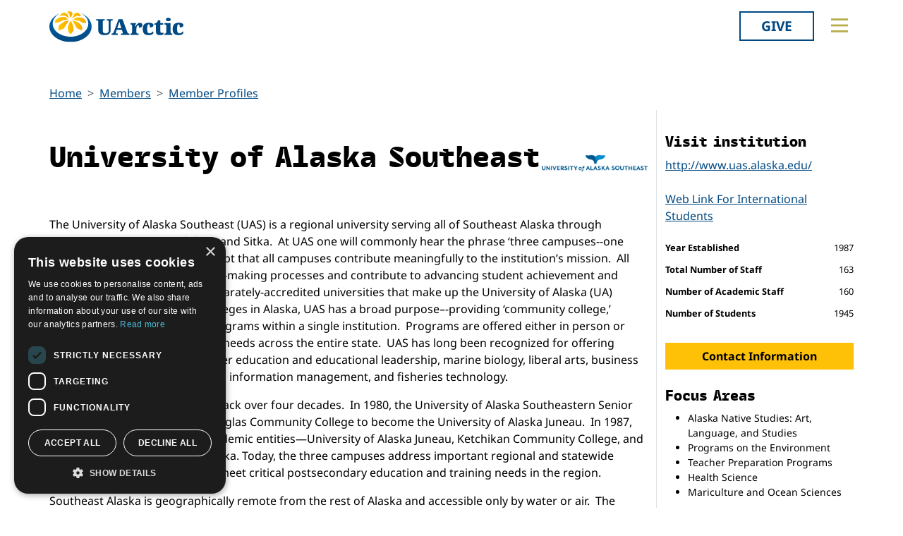

--- FILE ---
content_type: text/html; charset=utf-8
request_url: https://new.uarctic.org/members/member-profiles/39722/university-of-alaska-southeast
body_size: 15095
content:
<!doctype html>

<html lang="en-US">
<head id="head">
    <meta charset="utf-8">
    <meta name="viewport" content="width=device-width, initial-scale=1">

        <title>University of Alaska Southeast</title>
<meta name="description" content="The University of Alaska Southeast (UAS) is a regional university serving all of Southeast Alaska through campuses in Juneau, Ketchikan, and Sitka.&amp;nbsp; At UAS one will commonly hear the phrase ‘three campuses--one university,’ reinforcing the concept that all campuses contribute meaningfully to the institution’s mission.&amp;nbsp; All share in the university’s decision-making processes and contribute to advancing student achievement and success.&amp;nbsp; UAS is one of three separately-accredited universities that make up the University of Alaska (UA) system.&amp;nbsp; With no community colleges in Alaska, UAS has a broad purpose–-providing ‘community college,’ baccalaureate, and graduate programs within a single institution.&amp;nbsp; Programs are offered either in person or online, in order to meet student needs across the entire state.&amp;nbsp; UAS has long been recognized for offering programs of distinction in teacher education and educational leadership, marine biology, liberal arts, business and public administration, health information management, and fisheries technology.
UAS’ institutional history dates back over four decades.&amp;nbsp; In 1980, the University of Alaska Southeastern Senior College merged with Juneau Douglas Community College to become the University of Alaska Juneau.&amp;nbsp; In 1987, UAS was formed from three academic entities—University of Alaska Juneau, Ketchikan Community College, and Islands Community College in Sitka. Today, the three campuses address important regional and statewide needs, leverage resources, and meet critical postsecondary education and training needs in the region.
Southeast Alaska is geographically remote from the rest of Alaska and accessible only by water or air.&amp;nbsp; The region includes the Inside Passage—an array of islands, channels, and fjords abutting coastal mountains, icefields, and glaciers. The Alaska Marine Highway, which connects Southeast communities by ferry, is a vital part of regional transportation and Alaska Airlines provides service to larger communities. Juneau serves as Alaska’s city capital and the region’s economy is dependent upon government, tourism, fisheries, and mining.&amp;nbsp;"/>
<meta property="og:title" content="University of Alaska Southeast"/>
<meta property="og:description" content="The University of Alaska Southeast (UAS) is a regional university serving all of Southeast Alaska through campuses in Juneau, Ketchikan, and Sitka.&amp;nbsp; At UAS one will commonly hear the phrase ‘three campuses--one university,’ reinforcing the concept that all campuses contribute meaningfully to the institution’s mission.&amp;nbsp; All share in the university’s decision-making processes and contribute to advancing student achievement and success.&amp;nbsp; UAS is one of three separately-accredited universities that make up the University of Alaska (UA) system.&amp;nbsp; With no community colleges in Alaska, UAS has a broad purpose–-providing ‘community college,’ baccalaureate, and graduate programs within a single institution.&amp;nbsp; Programs are offered either in person or online, in order to meet student needs across the entire state.&amp;nbsp; UAS has long been recognized for offering programs of distinction in teacher education and educational leadership, marine biology, liberal arts, business and public administration, health information management, and fisheries technology.
UAS’ institutional history dates back over four decades.&amp;nbsp; In 1980, the University of Alaska Southeastern Senior College merged with Juneau Douglas Community College to become the University of Alaska Juneau.&amp;nbsp; In 1987, UAS was formed from three academic entities—University of Alaska Juneau, Ketchikan Community College, and Islands Community College in Sitka. Today, the three campuses address important regional and statewide needs, leverage resources, and meet critical postsecondary education and training needs in the region.
Southeast Alaska is geographically remote from the rest of Alaska and accessible only by water or air.&amp;nbsp; The region includes the Inside Passage—an array of islands, channels, and fjords abutting coastal mountains, icefields, and glaciers. The Alaska Marine Highway, which connects Southeast communities by ferry, is a vital part of regional transportation and Alaska Airlines provides service to larger communities. Juneau serves as Alaska’s city capital and the region’s economy is dependent upon government, tourism, fisheries, and mining.&amp;nbsp;"/>
<meta property="og:image" content="https://new.uarctic.org/media/eaujlt4r/uas-logo.png"/>
<meta property="og:url" content="https://new.uarctic.org/members/member-profiles/39722/university-of-alaska-southeast"/>
<link rel="canonical" href="https://new.uarctic.org/members/member-profiles/39722/university-of-alaska-southeast"/>

    
    <link rel="stylesheet" href="/dist/main-cDK_GUnB.css"></link><link rel="stylesheet" href="/dist/tom-select-Cetaf9VI.css"></link><link rel="stylesheet" href="/dist/blockgrid-DaHrXwTz.css?v=FkLVhvcIqPBSkkZpXKP9RRALbu2BXuqTmTEsbXoiTcY">
    
    <meta name="alexaVerifyID" content="5tbyH1v_7hsjmp9_k1N2EWIjsGU">
    
    
        <script type="text/javascript" charset="UTF-8" src="//cdn.cookie-script.com/s/19816c548f6ac1ebd42bef1f67941c9b.js"></script>
<script defer data-domain="uarctic.org" src="https://plausible.io/js/script.outbound-links.js"></script>
    
    <link rel="preconnect" href="https://fonts.bunny.net">
    <link rel="stylesheet" href="https://fonts.bunny.net/css?family=noto-sans:400,400i,700,700i">
    <script crossorigin="anonymous" src="https://kit.fontawesome.com/ea9493dcc3.js"></script>
</head>
<body>
    
        
    
    <noscript>
        <div id="noscript" class="bg-danger">
            <div class="display-1">Javascript disabled</div>
            <p>You must have JavaScript enabled to utilize the full functionality of this website.</p>
        </div>
    </noscript>
    <header id="topbar" class="top-header sticky-top">
        <div class="top-header-part">
            <div class="top-nav">
                <div class="top-nav-logo">
                    <a href="/"><img class="logo-color" src="/img/logo_color.svg?v=2024" alt="UArctic"></a>
                </div>
                <div class="top-nav__right d-flex">
                        <div class="pr-sm-3 pl-2 pr-0">
                            <a href="https://giving.uarctic.org/" class="btn btn-donate">Give</a>
                        </div>
                    <div class="menu-btn">

                        <button type="button" id="menu-main-btn" class="btn toggle-menu" aria-expanded="false" aria-controls="top-menu" aria-label="Toggle main menu">
                            <svg class="toggle-menu-svg" viewBox="0 0 100 100" aria-labelledby="menu-main-btn">
                                <path class="line line1" d="M 20,29.000046 H 80.000231 C 80.000231,29.000046 94.498839,28.817352 94.532987,66.711331 94.543142,77.980673 90.966081,81.670246 85.259173,81.668997 79.552261,81.667751 75.000211,74.999942 75.000211,74.999942 L 25.000021,25.000058" />
                                <path class="line line2" d="M 20,50 H 80" />
                                <path class="line line3" d="M 20,70.999954 H 80.000231 C 80.000231,70.999954 94.498839,71.182648 94.532987,33.288669 94.543142,22.019327 90.966081,18.329754 85.259173,18.331003 79.552261,18.332249 75.000211,25.000058 75.000211,25.000058 L 25.000021,74.999942" />
                            </svg>
                        </button>
                    </div>
                </div>
            </div>
        </div>
        

<div id="top-menu" class="top-menu" role="menu" aria-expanded="false" style="display: none; max-width: 100%;">
    <div class="main-menu menu">
            <form role="search" method="get" action="/search/" class="menu__search">
                <div class="input-group">
                    <input type="search" name="q" class="form-control" placeholder="Keywords..." />
                    <button type="submit" class="btn btn-primary">Search</button>
                </div>
            </form>
        <nav class="" id="main-menu" aria-label="Main menu">
            <ul class="menu__ul lvl1">
        <li class="menu__li lvl1   first">
                <div>
                    <button data-fw-action="submenu" aria-controls="menu_52868" aria-expanded="false" class="  menu__expnd lvl1">
                        <svg class="icon icon-arrowdown_color"><use xlink:href="/lib/main-v2021-defs.svg#icon-arrowdown_color"></use></svg><span class="sr-only">Collapse</span>
                        <svg class="icon icon-arrowright_color"><use xlink:href="/lib/main-v2021-defs.svg#icon-arrowright_color"></use></svg><span class="sr-only">Expand</span>
                    </button>
        <a class="menu__a lvl1 " href="/about-us/" >About Us</a>
                </div>
                <div class="menu__sub  lvl2" id="menu_52868" role="menu" aria-expanded="false">
                    <ul class="menu__ul lvl2">
        <li class="menu__li lvl2   first">
        <a class="menu__a lvl2  no-children" href="/about-us/organization/" >Organization</a>
        </li>
        <li class="menu__li lvl2   ">
        <a class="menu__a lvl2  no-children" href="/about-us/partnerships/" >Partnerships</a>
        </li>
        <li class="menu__li lvl2   ">
        <a class="menu__a lvl2  no-children" href="/about-us/supporters/" >Supporters</a>
        </li>
        <li class="menu__li lvl2   ">
        <a class="menu__a lvl2  no-children" href="/about-us/shared-voices-magazine/" >Shared Voices Magazine</a>
        </li>
        <li class="menu__li lvl2   ">
        <a class="menu__a lvl2  no-children" href="/about-us/calendar/" >Calendar</a>
        </li>
        <li class="menu__li lvl2   ">
        <a class="menu__a lvl2  no-children" href="/about-us/history/" >History</a>
        </li>
        <li class="menu__li lvl2   ">
        <a class="menu__a lvl2  no-children" href="/about-us/meetings/" >Meetings</a>
        </li>
        <li class="menu__li lvl2  last ">
        <a class="menu__a lvl2  no-children" href="/about-us/video-messages/" >Video Messages</a>
        </li>
                    </ul>
                </div>
        </li>
        <li class="menu__li lvl1 active  ">
                <div>
                    <button data-fw-action="submenu" aria-controls="menu_52869" aria-expanded="true" class="active expanded menu__expnd lvl1">
                        <svg class="icon icon-arrowdown_color"><use xlink:href="/lib/main-v2021-defs.svg#icon-arrowdown_color"></use></svg><span class="sr-only">Collapse</span>
                        <svg class="icon icon-arrowright_color"><use xlink:href="/lib/main-v2021-defs.svg#icon-arrowright_color"></use></svg><span class="sr-only">Expand</span>
                    </button>
        <a class="menu__a lvl1 active" href="/members/" >Members</a>
                </div>
                <div class="menu__sub expanded lvl2" id="menu_52869" role="menu" aria-expanded="true">
                    <ul class="menu__ul lvl2">
        <li class="menu__li lvl2 active  first">
        <a class="menu__a lvl2 active no-children" href="/members/member-profiles/" >Member Profiles</a>
        </li>
        <li class="menu__li lvl2   ">
        <a class="menu__a lvl2  no-children" href="/members/join/" >Join</a>
        </li>
        <li class="menu__li lvl2   ">
        <a class="menu__a lvl2  no-children" href="/members/participate/" >Participate</a>
        </li>
        <li class="menu__li lvl2   ">
        <a class="menu__a lvl2  no-children" href="/members/promote/" >Promote</a>
        </li>
        <li class="menu__li lvl2   ">
        <a class="menu__a lvl2  no-children" href="/members/update/" >Update</a>
        </li>
        <li class="menu__li lvl2  last ">
        <a class="menu__a lvl2  no-children" href="/members/member-guide/" >Member Guide</a>
        </li>
                    </ul>
                </div>
        </li>
        <li class="menu__li lvl1   ">
                <div>
                    <button data-fw-action="submenu" aria-controls="menu_52870" aria-expanded="false" class="  menu__expnd lvl1">
                        <svg class="icon icon-arrowdown_color"><use xlink:href="/lib/main-v2021-defs.svg#icon-arrowdown_color"></use></svg><span class="sr-only">Collapse</span>
                        <svg class="icon icon-arrowright_color"><use xlink:href="/lib/main-v2021-defs.svg#icon-arrowright_color"></use></svg><span class="sr-only">Expand</span>
                    </button>
        <a class="menu__a lvl1 " href="/activities/" >Activities</a>
                </div>
                <div class="menu__sub  lvl2" id="menu_52870" role="menu" aria-expanded="false">
                    <ul class="menu__ul lvl2">
        <li class="menu__li lvl2   first">
        <a class="menu__a lvl2  no-children" href="/activities/thematic-networks-and-institutes/" >Thematic Networks and Institutes</a>
        </li>
        <li class="menu__li lvl2   ">
        <a class="menu__a lvl2  no-children" href="/activities/north2north/" >north2north</a>
        </li>
        <li class="menu__li lvl2   ">
        <a class="menu__a lvl2  no-children" href="/activities/chairs/" >Chairs</a>
        </li>
        <li class="menu__li lvl2   ">
        <a class="menu__a lvl2  no-children" href="/activities/government-funded-projects/" >Government Funded Projects</a>
        </li>
        <li class="menu__li lvl2   ">
        <a class="menu__a lvl2  no-children" href="/activities/research/" >Research</a>
        </li>
        <li class="menu__li lvl2   ">
        <a class="menu__a lvl2  no-children" href="/activities/seminars/" >Seminars</a>
        </li>
        <li class="menu__li lvl2   ">
        <a class="menu__a lvl2  no-children" href="/activities/tipping-point-actions/" >Tipping Point Actions</a>
        </li>
        <li class="menu__li lvl2  last ">
        <a class="menu__a lvl2  no-children" href="/activities/awards-grants/" >Awards & Grants</a>
        </li>
                    </ul>
                </div>
        </li>
        <li class="menu__li lvl1  last ">
                <div>
                    <button data-fw-action="submenu" aria-controls="menu_52871" aria-expanded="false" class="  menu__expnd lvl1">
                        <svg class="icon icon-arrowdown_color"><use xlink:href="/lib/main-v2021-defs.svg#icon-arrowdown_color"></use></svg><span class="sr-only">Collapse</span>
                        <svg class="icon icon-arrowright_color"><use xlink:href="/lib/main-v2021-defs.svg#icon-arrowright_color"></use></svg><span class="sr-only">Expand</span>
                    </button>
        <a class="menu__a lvl1 " href="/resources/" >Resources</a>
                </div>
                <div class="menu__sub  lvl2" id="menu_52871" role="menu" aria-expanded="false">
                    <ul class="menu__ul lvl2">
        <li class="menu__li lvl2   first">
        <a class="menu__a lvl2  no-children" href="/resources/publications/" >Publications</a>
        </li>
        <li class="menu__li lvl2   ">
        <a class="menu__a lvl2  no-children" href="/resources/funding-calls/" >Funding Calls</a>
        </li>
        <li class="menu__li lvl2   ">
        <a class="menu__a lvl2  no-children" href="/resources/education-opportunities/" >Education Opportunities</a>
        </li>
        <li class="menu__li lvl2   ">
        <a class="menu__a lvl2  no-children" href="/resources/study-catalogue/" >Study Catalogue</a>
        </li>
        <li class="menu__li lvl2   ">
        <a class="menu__a lvl2  no-children" href="/resources/research-infrastructure-catalogue/" >Research Infrastructure Catalogue</a>
        </li>
        <li class="menu__li lvl2   ">
        <a class="menu__a lvl2  no-children" href="/resources/indigenous-learning-resources/" >Indigenous Learning Resources</a>
        </li>
        <li class="menu__li lvl2   ">
        <a class="menu__a lvl2  no-children" href="/resources/arctic-learning-resources/" >Arctic Learning Resources</a>
        </li>
        <li class="menu__li lvl2  last ">
        <a class="menu__a lvl2  no-children" href="/resources/circumpolar-studies-course-materials/" >Circumpolar Studies Course Materials</a>
        </li>
                    </ul>
                </div>
        </li>
            </ul>
        </nav>
    </div>
    <div class="t-bg--yellow extra-menu">
            <nav class="menu" id="extra-menu" aria-label="Secondary menu">
                <ul class="menu__ul lvl1">
                        <li class="menu__li">
        <a class="menu__a lvl1 no-children" href="/news/" >News</a>
                        </li>
                        <li class="menu__li">
        <a class="menu__a lvl1 no-children" href="https://giving.uarctic.org/" >Give</a>
                        </li>
                        <li class="menu__li"></li>
                        <li class="menu__li"></li>
            </ul>
        </nav>
    </div>
</div>

    </header>
    <main id="body" class="mainbody">
        


<div class="container p-sm-0 cb__row--mt-2 member-profile">
    <div class="row cb__row cb__row--bg-none">
        <div class="col-12">
                <nav aria-label="breadcrumb">
        <ol class="breadcrumb">
                <li class="breadcrumb-item"><a class="breadcrumb-link" href="/">Home</a></li>
                <li class="breadcrumb-item"><a class="breadcrumb-link" href="/members/">Members</a></li>
                <li class="breadcrumb-item"><a class="breadcrumb-link" href="/members/member-profiles/">Member Profiles</a></li>
        </ol>
    </nav>


        </div>
        <div class="col-xl-9 member-profile__col">
            <div class="d-flex">
                <h1 class="flex-fill align-self-center">University of Alaska Southeast</h1>
                    <div class="" style="max-width: 150px; align-self:flex-start;">
                        <img src="/media/eaujlt4r/uas-logo.png?rmode=pad&amp;width=400&amp;height=400&amp;format=webp&amp;bgcolor=fff&amp;v=1d98ef1df532150" class="g-col-1 img-fluid" alt="University of Alaska Southeast Logo" />
                    </div>
            </div>
            <div class="mb-3">
                <p>The University of Alaska Southeast (UAS) is a regional university serving all of Southeast Alaska through campuses in Juneau, Ketchikan, and Sitka.&nbsp; At UAS one will commonly hear the phrase ‘three campuses--one university,’ reinforcing the concept that all campuses contribute meaningfully to the institution’s mission.&nbsp; All share in the university’s decision-making processes and contribute to advancing student achievement and success.&nbsp; UAS is one of three separately-accredited universities that make up the University of Alaska (UA) system.&nbsp; With no community colleges in Alaska, UAS has a broad purpose–-providing ‘community college,’ baccalaureate, and graduate programs within a single institution.&nbsp; Programs are offered either in person or online, in order to meet student needs across the entire state.&nbsp; UAS has long been recognized for offering programs of distinction in teacher education and educational leadership, marine biology, liberal arts, business and public administration, health information management, and fisheries technology.</p>
<p>UAS’ institutional history dates back over four decades.&nbsp; In 1980, the University of Alaska Southeastern Senior College merged with Juneau Douglas Community College to become the University of Alaska Juneau.&nbsp; In 1987, UAS was formed from three academic entities—University of Alaska Juneau, Ketchikan Community College, and Islands Community College in Sitka. Today, the three campuses address important regional and statewide needs, leverage resources, and meet critical postsecondary education and training needs in the region.</p>
<p>Southeast Alaska is geographically remote from the rest of Alaska and accessible only by water or air.&nbsp; The region includes the Inside Passage—an array of islands, channels, and fjords abutting coastal mountains, icefields, and glaciers. The Alaska Marine Highway, which connects Southeast communities by ferry, is a vital part of regional transportation and Alaska Airlines provides service to larger communities. Juneau serves as Alaska’s city capital and the region’s economy is dependent upon government, tourism, fisheries, and mining.&nbsp;</p>

            </div>
            <div class="d-xl-none">
                    <div class="mb-4">
                        <a href="http://www.uas.alaska.edu/" class="d-block" rel="external" target="_blank">http://www.uas.alaska.edu/</a>
                    </div>
                    <div class="mb-4">
                            <a href="https://uas.alaska.edu/exchanges/index.html" class="d-block" rel="external" target="_blank">Web Link For International Students</a>
                    </div>
                <div class="mb-4">
                    <h3 class="visually-hidden h5">Facts and figures</h3>
                    <dl class="member-profile__facts">
                            <dt>Year Established</dt>
                            <dd>1987</dd>
                            <dt>Total Number of Staff</dt>
                            <dd>163</dd>
                            <dt>Number of Academic Staff</dt>
                            <dd>160</dd>
                            <dt>Number of Students</dt>
                            <dd>1945</dd>
                    </dl>
                </div>

                <div class="mb-4 text-center">
                    <a href="#contact_info" class="btn member-profile__morebtn btn-warning">Contact Information <i class="fas fa-arrow-down"></i></a>
                </div>
            </div>
                <div class="showmore_block mb-3" aria-expanded="false" id="relFOS">
                    <div class="clearfix">
                        <h2 class="h6 float-start">Fields of study</h2>
                            <span class="small float-end">* Indicates broad programs</span>
                    </div>
                    <ul class="column-count-lg-3 column-count-sm-2 small ps-4">
                            <li>Arts *</li>
                            <li>Earth science</li>
                            <li>Environmental science</li>
                            <li>Health *</li>
                            <li>Life science *</li>
                            <li>Teacher training and education science *</li>
                            <li>Training for teachers with subject specialisation</li>
                    </ul>
                    <div class="showmore_block__toggle text-center">
                        <button type="button" data-fw-action="showmore" class="btn btn-outline-secondary member-profile__morebtn" data-fw-size-threshold="200" data-fw-label-expanded="Hide" aria-expanded="false" aria-controls="relFOS">Show more</button>
                    </div>
                </div>
                <hr style="color: var(--bs-border-color); opacity: 1;" />
                <div class="accented-block accent-color-yellow showmore_block mb-3" aria-expanded="false" id="relTNandRI">
                    <div class="row">
                            <div class="col-12">
                                <h2 class="h6">Related Thematic Networks</h2>
                                <ul class="column-count-lg-2 ps-4">
                                        <li><a href="/activities/thematic-networks/decolonization-of-arctic-library-and-archives-metadata-dalam/" class="theme-link">Decolonization of Arctic Library and Archives Metadata DALAM</a></li>
                                        <li><a href="/activities/thematic-networks/verdde-indigenous-education/" class="theme-link">Verdde Indigenous Education</a></li>
                                </ul>
                            </div>
                    </div>
                    <div class="showmore_block__toggle text-center">
                        <button type="button" data-fw-action="showmore" class="btn btn-outline-secondary member-profile__morebtn" data-fw-size-threshold="200" data-fw-label-expanded="Hide" aria-expanded="false" aria-controls="relTNandRI">Show more</button>
                    </div>
                </div>
                <hr style="color: var(--bs-border-color); opacity: 1;" />
                <div class="mb-3">
        <div class="accented-block" style="--accent-color: #D22478; --article-accent-color: #D22478; --article-accent-text-color: #D22478;">

            <h2 class="h4 pt-3">Related News</h2>
            <div class="max-3-mobile member-profile__newslist pb-3">

<article class="news__artcard ">
        <a class="news__artcard-img-wrapper" href="/news/2025/4/open-call-american-arctic-connection-intern/">

                <picture>
                    <source media="(min-width: 992px)" srcset="/media/wxiafu3q/interns-call.png?rmode=boxpad&amp;width=352&amp;height=198&amp;format=webp&amp;quality=90&amp;bgcolor=fff&amp;v=1d98cac6d9ed690">
                    <source media="(min-width: 576px)" srcset="/media/wxiafu3q/interns-call.png?rmode=boxpad&amp;width=200&amp;height=140&amp;format=webp&amp;quality=90&amp;bgcolor=fff&amp;v=1d98cac6d9ed690">
                    <img class="news__artcard-img no-crop"
                         src="/media/wxiafu3q/interns-call.png?rmode=boxpad&amp;width=560&amp;height=315&amp;format=webp&amp;quality=90&amp;bgcolor=fff&amp;v=1d98cac6d9ed690"
                         alt="Interns Call">
                </picture>

        </a>
    <div class="news__artcard-content">
        <h3 class="news__artcard-content-title">
            <a href="/news/2025/4/open-call-american-arctic-connection-intern/">
                Open call: American Arctic Connection intern
            </a>
        </h3>
        <div class="news__artcard-content-intro">The University of Lapland, UArctic, and the U.S. Embassy in Finland are looking for a motivated and enthusiastic American Arctic Connection intern for fall s...</div>
        <p class="news__artcard-content-date">
            Tue, Apr 15, 2025
        </p>
        <p class="news__artcard-content-more">
            <a href="/news/2025/4/open-call-american-arctic-connection-intern/">Read more</a>
        </p>
    </div>
</article>

<article class="news__artcard ">
        <a class="news__artcard-img-wrapper" href="/news/2024/12/call-for-student-applications-2025-juneau-icefield-research-program-field-season/">

                <picture>
                    <source media="(min-width: 992px)" srcset="/media/cu5inzqn/juneau-icefield-research-program.jpg?rmode=boxpad&amp;width=352&amp;height=198&amp;format=webp&amp;quality=90&amp;bgcolor=fff&amp;v=1db46efe459a590">
                    <source media="(min-width: 576px)" srcset="/media/cu5inzqn/juneau-icefield-research-program.jpg?rmode=boxpad&amp;width=200&amp;height=140&amp;format=webp&amp;quality=90&amp;bgcolor=fff&amp;v=1db46efe459a590">
                    <img class="news__artcard-img no-crop"
                         src="/media/cu5inzqn/juneau-icefield-research-program.jpg?rmode=boxpad&amp;width=560&amp;height=315&amp;format=webp&amp;quality=90&amp;bgcolor=fff&amp;v=1db46efe459a590"
                         alt="Juneau Icefield Research Program">
                </picture>

        </a>
    <div class="news__artcard-content">
        <h3 class="news__artcard-content-title">
            <a href="/news/2024/12/call-for-student-applications-2025-juneau-icefield-research-program-field-season/">
                Call for Student Applications: 2025 Juneau Icefield Research Program Field Season
            </a>
        </h3>
        <div class="news__artcard-content-intro">The Juneau Icefield Research Program (JIRP) invites applications for the 2025 JIRP field season. Deadline for summer program and scholarship applications: 13...</div>
        <p class="news__artcard-content-date">
            Fri, Dec 06, 2024
        </p>
        <p class="news__artcard-content-more">
            <a href="/news/2024/12/call-for-student-applications-2025-juneau-icefield-research-program-field-season/">Read more</a>
        </p>
    </div>
</article>

<article class="news__artcard ">
        <a class="news__artcard-img-wrapper" href="/news/2024/6/norwegian-funding-for-project-collaboration-within-the-framework-of-the-university-of-the-uarctic-2024-2026/">

                <picture>
                    <source media="(min-width: 992px)" srcset="/media/x2tlkrrz/uit-logo.png?rmode=boxpad&amp;width=352&amp;height=198&amp;format=webp&amp;quality=90&amp;bgcolor=fff&amp;v=1da503e9c540f40">
                    <source media="(min-width: 576px)" srcset="/media/x2tlkrrz/uit-logo.png?rmode=boxpad&amp;width=200&amp;height=140&amp;format=webp&amp;quality=90&amp;bgcolor=fff&amp;v=1da503e9c540f40">
                    <img class="news__artcard-img no-crop"
                         src="/media/x2tlkrrz/uit-logo.png?rmode=boxpad&amp;width=560&amp;height=315&amp;format=webp&amp;quality=90&amp;bgcolor=fff&amp;v=1da503e9c540f40"
                         alt="Uit Logo">
                </picture>

        </a>
    <div class="news__artcard-content">
        <h3 class="news__artcard-content-title">
            <a href="/news/2024/6/norwegian-funding-for-project-collaboration-within-the-framework-of-the-university-of-the-uarctic-2024-2026/">
                Norwegian funding for Project Collaboration within the Framework of the University of the UArctic 2024-2026
            </a>
        </h3>
        <div class="news__artcard-content-intro">UiT The Arctic University (UiT) of Norway launched the Norwegian Call for Project Collaboration within the Framework of the University of the Arctic (UArctic...</div>
        <p class="news__artcard-content-date">
            Tue, Jun 25, 2024
        </p>
        <p class="news__artcard-content-more">
            <a href="/news/2024/6/norwegian-funding-for-project-collaboration-within-the-framework-of-the-university-of-the-uarctic-2024-2026/">Read more</a>
        </p>
    </div>
</article>
                    <a href="/news/news-search/?rel=39722" class="member-profile__newslist-allbtn btn member-profile__morebtn">See all latest member news</a>
            </div>
        </div>
                </div>

                <hr style="color: var(--bs-border-color);  opacity: 1;" />
                <div id="contact_info" class="mb-4" style="scroll-margin-top: 4rem;">

                    <div class="accented-block accent-color-light-blue">
                        <h2 class="h4 pt-3">Contact information</h2>
                        <ul class="column-count-lg-2 member-profile__contact-list pb-3">
        <li>
            <button type="button" data-person="55299" class="member-profile__contact">
                <div class="member-profile__contact-img">AP</div>
                <div class="member-profile__contact-text">
                    <h3 class="member-profile__contact-h">Head of Institution</h3>
                    <div class="member-profile__contact-name">Aparna Palmer</div>
                        <div class="member-profile__contact-em">adpalmer@alaska.edu</div>
                </div>
            </button>

        </li>
        <li>
            <button type="button" data-person="63223" class="member-profile__contact">
                <div class="member-profile__contact-img">SB</div>
                <div class="member-profile__contact-text">
                    <h3 class="member-profile__contact-h">Primary Assembly representative</h3>
                    <div class="member-profile__contact-name">Scott Billingsley </div>
                        <div class="member-profile__contact-em">sbillingsley2@alaska.edu</div>
                </div>
            </button>

        </li>
        <li>
            <button type="button" data-person="59560" class="member-profile__contact">
                <div class="member-profile__contact-img">CS</div>
                <div class="member-profile__contact-text">
                    <h3 class="member-profile__contact-h">Alternate Assembly representative</h3>
                    <div class="member-profile__contact-name">Carin Silkaitis</div>
                        <div class="member-profile__contact-em">cdsilkaitis@alaska.edu</div>
                </div>
            </button>

        </li>
        <li>
            <button type="button" data-person="63225" class="member-profile__contact">
                <div class="member-profile__contact-img">KP</div>
                <div class="member-profile__contact-text">
                    <h3 class="member-profile__contact-h">International Studies contact</h3>
                    <div class="member-profile__contact-name">Kailey Pritzl</div>
                        <div class="member-profile__contact-em">kppritzl@alaska.edu</div>
                </div>
            </button>

        </li>

                        </ul>
                    </div>
                </div>

                <hr style="color: var(--bs-border-color);  opacity: 1;" />
                <div class="mb-5">
                    <h2 class="h4">Map</h2>
                    <div id="map" data-locations="" style="height: 400px;">
                            <div data-map-location="true" data-title="Juneau" data-id="1c6bad35-10bf-3060-9c20-73f3b59dd98d" data-lat="58.3850263" data-lng="-134.6421368"></div>
                            <div data-map-location="true" data-title="Ketchikan" data-id="b8bb4100-b3bd-3404-9df5-6490e08269b2" data-lat="55.3552845" data-lng="-131.6767788"></div>
                            <div data-map-location="true" data-title="Sitka" data-id="3690307b-a708-374f-8c19-5424f7f890af" data-lat="57.0526212" data-lng="-135.352786"></div>
                    </div>
                </div>


        </div>
        <div class="col-xl-3">
            <div class="d-none d-xl-block" style="margin-top: 2rem;">
                    <div class="mb-4">
                        <h3 class="h5">Visit institution</h3>
                        <a href="http://www.uas.alaska.edu/" class="d-block" rel="external" target="_blank">http://www.uas.alaska.edu/</a>
                    </div>
                    <div class="mb-4">
                            <a href="https://uas.alaska.edu/exchanges/index.html" class="d-block" rel="external" target="_blank">Web Link For International Students</a>
                    </div>
                <div class="mb-4">
                    <h3 class="visually-hidden h5">Facts and figures</h3>
                    <dl class="member-profile__facts">
                            <dt>Year Established</dt>
                            <dd>1987</dd>
                            <dt>Total Number of Staff</dt>
                            <dd>163</dd>
                            <dt>Number of Academic Staff</dt>
                            <dd>160</dd>
                            <dt>Number of Students</dt>
                            <dd>1945</dd>
                    </dl>
                </div>

                <div class="mb-4">
                    <a href="#contact_info" class="btn member-profile__side-morebtn btn-warning">Contact Information</a>
                </div>



                    <div class="mb-4">
                        <h3 class="h5">Focus Areas</h3>
                        <div class="small">
                            <ul>
<li>Alaska Native Studies: Art, Language, and Studies</li>
<li>Programs on the Environment</li>
<li>Teacher Preparation Programs</li>
<li>Health Science</li>
<li>Mariculture and Ocean Sciences</li>
</ul>
                        </div>
                    </div>
            </div>
            <div class="mb-4">
                        <h2 class="visually-hidden">Related</h2>
            <div class="mb-4">
                <h3 class="h5 box-header">Related articles</h3>
                <ul class="sb-related-list small">
                        <li><a href="/activities/thematic-networks-and-institutes/thematic-networks-success-stories/dalam-network-educates-about-decolonization-of-metadata/" target="" class="theme-link">DALAM Network Educates about Decolonization of Metadata</a></li>
                        <li><a href="/activities/government-funded-projects/norwegian-ministry-of-higher-education/" target="" class="theme-link">Norwegian Ministry of Higher Education</a></li>
                        <li><a href="/activities/thematic-networks-and-institutes/thematic-networks-success-stories/sharing-nurturing-and-strengthening-indigenous-land-based-education-in-the-circumpolar-north/" target="" class="theme-link">Sharing, nurturing and strengthening Indigenous land-based education in the Circumpolar North</a></li>
                </ul>

            </div>

            </div>
            <div>
                <a href="/members/member-profiles/39722/university-of-alaska-southeast/AllRelated" class="btn btn-outline-orange member-profile__side-morebtn">See All Related</a>
            </div>
        </div>

    </div>
</div>


    </main>

    <footer id="footer" class="footer container-fluid t-bg--dark-blue">
        
<div class="umb-block-grid container p-0"
     data-grid-columns="12;"
     style="--umb-block-grid--grid-columns: 12;--umb-block-grid--column-gap: 1rem;">
    
<div class="umb-block-grid__layout-container">
        <div
            class="umb-block-grid__layout-item "
            data-content-element-type-alias="blockGridLayout1Column"
            data-content-element-type-key="15959ae8-75d9-451b-a9c2-0df9bce6941f"
            data-element-udi="umb://element/2379843a24894253a305a286e6df9d99"
            data-col-span="4"
            data-row-span="1"
            style="--umb-block-grid--item-column-span: 4; --umb-block-grid--item-row-span: 1;">

<section class=" fw-blockgrid__col1"
         data-nobackgroundcolor="True"
         style="">
    
<div class="umb-block-grid__area-container"
     style="--umb-block-grid--area-grid-columns: 12;">


<div class="umb-block-grid__area "
     data-area-col-span="12"
     data-area-row-span="1"
     data-area-alias="col-12"
     style="--umb-block-grid--grid-columns: 12;--umb-block-grid--area-column-span: 12; --umb-block-grid--area-row-span: 1;">
     
<div class="umb-block-grid__layout-container">
        <div
            class="umb-block-grid__layout-item "
            data-content-element-type-alias="contentBlockText"
            data-content-element-type-key="0347d8be-4a5e-45ee-b8d8-3f813b9548db"
            data-element-udi="umb://element/9a8079abd5eb4c59ab2e7df39d8954b6"
            data-col-span="12"
            data-row-span="1"
            style="--umb-block-grid--item-column-span: 12; --umb-block-grid--item-row-span: 1;">

<div class="cb__text fw-blockgrid__text">
    <div class="cb__text-rte ">
<p class="main-menu"><a href="mailto:secretariat@uarctic.org" class="menu__a lvl1 "><strong>Contact</strong></a></p>
<p>UArctic International Secretariat<br>c/o University of Lapland<br>Yliopistonkatu 8<br>96300 Rovaniemi FINLAND</p>
<p><a href="/media/qiobo0m3/uarctic_invoicing_instructions.pdf" title="Uarctic Invoicing Instructions">Invoicing address</a></p>    </div>
</div>        </div>
        <div
            class="umb-block-grid__layout-item "
            data-content-element-type-alias="blockGridButton"
            data-content-element-type-key="d88346fe-38e9-472d-9012-66a420fab34a"
            data-element-udi="umb://element/29e97346534c45b1b1242f22572e4481"
            data-col-span="12"
            data-row-span="1"
            style="--umb-block-grid--item-column-span: 12; --umb-block-grid--item-row-span: 1;">
<a href="mailto:secretariat@uarctic.org" class="btn btn-primary" target="_blank">secretariat@uarctic.org</a>        </div>
        <div
            class="umb-block-grid__layout-item "
            data-content-element-type-alias="contentBlockText"
            data-content-element-type-key="0347d8be-4a5e-45ee-b8d8-3f813b9548db"
            data-element-udi="umb://element/27ced1a8ad4a4a018081eaf193e3c8d6"
            data-col-span="12"
            data-row-span="1"
            style="--umb-block-grid--item-column-span: 12; --umb-block-grid--item-row-span: 1;">

<div class="cb__text fw-blockgrid__text">
    <div class="cb__text-rte ">
<p>The University of the Arctic (UArctic) is a network of universities, colleges, research institutes, and other organizations concerned with education and research in and about the North. UArctic builds and strengthens collective resources and infrastructures that enable member institutions to better serve their constituents and their regions.</p>
<p>Site Design by <a href="https://puistonpenkki.fi/">Puisto</a><br>Developed by <a href="http://www.frameworks.no/?utm_source=uarctic.org&amp;utm_medium=website&amp;utm_campaign=poweredby" data-anchor="?utm_source=uarctic.org&amp;utm_medium=website&amp;utm_campaign=poweredby">Frameworks</a></p>
<p><a href="/about-us/privacy-policy/" title="Privacy Policy">Privacy Policy</a></p>
<p><a href="/about-us/cookie-policy/" title="Cookie Policy">Cookie Policy</a></p>    </div>
</div>        </div>
</div>

</div>
</div>

</section>
        </div>
        <div
            class="umb-block-grid__layout-item "
            data-content-element-type-alias="blockGridLayout1Column"
            data-content-element-type-key="15959ae8-75d9-451b-a9c2-0df9bce6941f"
            data-element-udi="umb://element/6bbb982cdb2242bc8c1d806c6e3ce169"
            data-col-span="8"
            data-row-span="1"
            style="--umb-block-grid--item-column-span: 8; --umb-block-grid--item-row-span: 1;">

<section class=" fw-blockgrid__col1"
         data-nobackgroundcolor="True"
         style="">
    
<div class="umb-block-grid__area-container"
     style="--umb-block-grid--area-grid-columns: 12;">


<div class="umb-block-grid__area "
     data-area-col-span="12"
     data-area-row-span="1"
     data-area-alias="col-12"
     style="--umb-block-grid--grid-columns: 12;--umb-block-grid--area-column-span: 12; --umb-block-grid--area-row-span: 1;">
     
<div class="umb-block-grid__layout-container">
        <div
            class="umb-block-grid__layout-item "
            data-content-element-type-alias="blockGridTopMenu"
            data-content-element-type-key="94905140-708e-41ab-8e85-2a1096922f4d"
            data-element-udi="umb://element/f612c407b95c40eaa536a10e43d4e0b4"
            data-col-span="12"
            data-row-span="1"
            style="--umb-block-grid--item-column-span: 12; --umb-block-grid--item-row-span: 1;">

<div class="footer-menu fw-blockgrid__menu">
    <div class="main-menu menu">
        <nav class="" id="footer-main-menu" aria-label="Main menu">
            <ul class="menu__ul lvl1">
        <li class="menu__li lvl1   first">
                <div>
        <a class="menu__a lvl1 " href="/about-us/" >About Us</a>
                </div>
                <div class="menu__sub lvl2" id="footermenu_52868">
                    <ul class="menu__ul lvl2">
        <li class="menu__li lvl2   first">
        <a class="menu__a lvl2 " href="/about-us/organization/" >Organization</a>
        </li>
        <li class="menu__li lvl2   ">
        <a class="menu__a lvl2 " href="/about-us/partnerships/" >Partnerships</a>
        </li>
        <li class="menu__li lvl2   ">
        <a class="menu__a lvl2 " href="/about-us/supporters/" >Supporters</a>
        </li>
        <li class="menu__li lvl2   ">
        <a class="menu__a lvl2 " href="/about-us/shared-voices-magazine/" >Shared Voices Magazine</a>
        </li>
        <li class="menu__li lvl2   ">
        <a class="menu__a lvl2 " href="/about-us/calendar/" >Calendar</a>
        </li>
        <li class="menu__li lvl2   ">
        <a class="menu__a lvl2 " href="/about-us/history/" >History</a>
        </li>
        <li class="menu__li lvl2   ">
        <a class="menu__a lvl2 " href="/about-us/meetings/" >Meetings</a>
        </li>
        <li class="menu__li lvl2  last ">
        <a class="menu__a lvl2 " href="/about-us/video-messages/" >Video Messages</a>
        </li>
                    </ul>
                </div>
        </li>
        <li class="menu__li lvl1   ">
                <div>
        <a class="menu__a lvl1 " href="/members/" >Members</a>
                </div>
                <div class="menu__sub lvl2" id="footermenu_52869">
                    <ul class="menu__ul lvl2">
        <li class="menu__li lvl2   first">
        <a class="menu__a lvl2 " href="/members/member-profiles/" >Member Profiles</a>
        </li>
        <li class="menu__li lvl2   ">
        <a class="menu__a lvl2 " href="/members/join/" >Join</a>
        </li>
        <li class="menu__li lvl2   ">
        <a class="menu__a lvl2 " href="/members/participate/" >Participate</a>
        </li>
        <li class="menu__li lvl2   ">
        <a class="menu__a lvl2 " href="/members/promote/" >Promote</a>
        </li>
        <li class="menu__li lvl2   ">
        <a class="menu__a lvl2 " href="/members/update/" >Update</a>
        </li>
        <li class="menu__li lvl2  last ">
        <a class="menu__a lvl2 " href="/members/member-guide/" >Member Guide</a>
        </li>
                    </ul>
                </div>
        </li>
        <li class="menu__li lvl1   ">
                <div>
        <a class="menu__a lvl1 " href="/activities/" >Activities</a>
                </div>
                <div class="menu__sub lvl2" id="footermenu_52870">
                    <ul class="menu__ul lvl2">
        <li class="menu__li lvl2   first">
        <a class="menu__a lvl2 " href="/activities/thematic-networks-and-institutes/" >Thematic Networks and Institutes</a>
        </li>
        <li class="menu__li lvl2   ">
        <a class="menu__a lvl2 " href="/activities/north2north/" >north2north</a>
        </li>
        <li class="menu__li lvl2   ">
        <a class="menu__a lvl2 " href="/activities/chairs/" >Chairs</a>
        </li>
        <li class="menu__li lvl2   ">
        <a class="menu__a lvl2 " href="/activities/government-funded-projects/" >Government Funded Projects</a>
        </li>
        <li class="menu__li lvl2   ">
        <a class="menu__a lvl2 " href="/activities/research/" >Research</a>
        </li>
        <li class="menu__li lvl2   ">
        <a class="menu__a lvl2 " href="/activities/seminars/" >Seminars</a>
        </li>
        <li class="menu__li lvl2   ">
        <a class="menu__a lvl2 " href="/activities/tipping-point-actions/" >Tipping Point Actions</a>
        </li>
        <li class="menu__li lvl2  last ">
        <a class="menu__a lvl2 " href="/activities/awards-grants/" >Awards & Grants</a>
        </li>
                    </ul>
                </div>
        </li>
        <li class="menu__li lvl1  last ">
                <div>
        <a class="menu__a lvl1 " href="/resources/" >Resources</a>
                </div>
                <div class="menu__sub lvl2" id="footermenu_52871">
                    <ul class="menu__ul lvl2">
        <li class="menu__li lvl2   first">
        <a class="menu__a lvl2 " href="/resources/publications/" >Publications</a>
        </li>
        <li class="menu__li lvl2   ">
        <a class="menu__a lvl2 " href="/resources/funding-calls/" >Funding Calls</a>
        </li>
        <li class="menu__li lvl2   ">
        <a class="menu__a lvl2 " href="/resources/education-opportunities/" >Education Opportunities</a>
        </li>
        <li class="menu__li lvl2   ">
        <a class="menu__a lvl2 " href="/resources/study-catalogue/" >Study Catalogue</a>
        </li>
        <li class="menu__li lvl2   ">
        <a class="menu__a lvl2 " href="/resources/research-infrastructure-catalogue/" >Research Infrastructure Catalogue</a>
        </li>
        <li class="menu__li lvl2   ">
        <a class="menu__a lvl2 " href="/resources/indigenous-learning-resources/" >Indigenous Learning Resources</a>
        </li>
        <li class="menu__li lvl2   ">
        <a class="menu__a lvl2 " href="/resources/arctic-learning-resources/" >Arctic Learning Resources</a>
        </li>
        <li class="menu__li lvl2  last ">
        <a class="menu__a lvl2 " href="/resources/circumpolar-studies-course-materials/" >Circumpolar Studies Course Materials</a>
        </li>
                    </ul>
                </div>
        </li>
            </ul>
        </nav>
    </div>
    <div class="extra-menu">
        <nav class="menu" aria-label="Additional menu items">
            <ul class="menu__ul lvl1">
                        <li class="menu__li">
        <a class="menu__a lvl1 " href="/news/" >News</a>
                        </li>
                        <li class="menu__li">
        <a class="menu__a lvl1 " href="https://giving.uarctic.org/" >Give</a>
                        </li>
                        <li class="menu__li"></li>
                        <li class="menu__li"></li>
            </ul>
        </nav>
    </div>
</div>


        </div>
</div>

</div>
</div>

</section>
        </div>
        <div
            class="umb-block-grid__layout-item "
            data-content-element-type-alias="blockGridLayout3Column"
            data-content-element-type-key="35a2f0cf-981c-450f-a720-a97e41668c6b"
            data-element-udi="umb://element/981fa06ee47f4dbebfd59e163b67ed70"
            data-col-span="12"
            data-row-span="1"
            style="--umb-block-grid--item-column-span: 12; --umb-block-grid--item-row-span: 1;">


<section class=" fw-blockgrid__col3"
         data-nobackgroundcolor="True"
         style="">
    
<div class="umb-block-grid__area-container"
     style="--umb-block-grid--area-grid-columns: 12;">


<div class="umb-block-grid__area "
     data-area-col-span="4"
     data-area-row-span="1"
     data-area-alias="col-1"
     style="--umb-block-grid--grid-columns: 4;--umb-block-grid--area-column-span: 4; --umb-block-grid--area-row-span: 1;">
     
<div class="umb-block-grid__layout-container">
        <div
            class="umb-block-grid__layout-item "
            data-content-element-type-alias="blockGridImage"
            data-content-element-type-key="438c13ae-ce07-412e-8a7a-754f8797db16"
            data-element-udi="umb://element/ca9ff70ea2de4d9aa3450e05dc82de02"
            data-col-span="4"
            data-row-span="1"
            style="--umb-block-grid--item-column-span: 4; --umb-block-grid--item-row-span: 1;">
    <a href="/" class="fw-blockgrid__img-link">
        <img src="/media/drwba2nk/uarctic_hor_rgb_white.png" alt="Uarctic Hor Rgb White" class="img-fluid fw-blockgrid__img" loading="lazy">
    </a>


        </div>
</div>

</div>


<div class="umb-block-grid__area is-empty"
     data-area-col-span="4"
     data-area-row-span="1"
     data-area-alias="col-2"
     style="--umb-block-grid--grid-columns: 4;--umb-block-grid--area-column-span: 4; --umb-block-grid--area-row-span: 1;">
     
</div>


<div class="umb-block-grid__area "
     data-area-col-span="4"
     data-area-row-span="1"
     data-area-alias="col-3"
     style="--umb-block-grid--grid-columns: 4;--umb-block-grid--area-column-span: 4; --umb-block-grid--area-row-span: 1;">
     
<div class="umb-block-grid__layout-container">
        <div
            class="umb-block-grid__layout-item "
            data-content-element-type-alias="blockGridSocialMediaLinks"
            data-content-element-type-key="4c49cf75-3bac-4a99-9a32-1a6e1673a498"
            data-element-udi="umb://element/f395ef44b5074590ae7faa169944d36c"
            data-col-span="4"
            data-row-span="1"
            style="--umb-block-grid--item-column-span: 4; --umb-block-grid--item-row-span: 1;">
        <div class="fw-blockgrid__some-links text-end">
                    <a href="https://www.facebook.com/uarctic" class="btn btn-link" style="color: inherit;" target="_blank" rel="noopener noreferrer">
                        <i class="fa-3x fab fa-facebook"></i><span class="visually-hidden">Facebook</span>
                    </a>
                    <a href="https://www.linkedin.com/company/uarctic/" class="btn btn-link" style="color: inherit;" target="_blank" rel="noopener noreferrer">
                        <i class="fa-3x fab fa-linkedin"></i><span class="visually-hidden">LinkedIn</span>
                    </a>
                    <a href="https://www.instagram.com/uarcticcommunity/" class="btn btn-link" style="color: inherit;" target="_blank" rel="noopener noreferrer">
                        <i class="fa-3x fab fa-instagram"></i><span class="visually-hidden">Instagram</span>
                    </a>
                    <a href="https://www.uarctic.org/news/rssfeed" class="btn btn-link" style="color: inherit;" target="_blank" rel="noopener noreferrer">
                        <i class="fa-3x fas fa-rss"></i><span class="visually-hidden">RSS</span>
                    </a>
        </div>
        </div>
</div>

</div>
</div>

</section>
        </div>
</div>

</div>

    </footer>

    <script type="module" src="/dist/main-DdftPUR5.js?v=-TjygXu3wda2nHVH3ehFyaIbj-1OBuAB_zKWOGZmkm4"></script>
    <script async="" src="/scripts/lazysizes.min.js"></script>
    
    <script type="module" src="/dist/memberprofiles-CbdvqTx1.js?v=Ub-y1YRSzcjKV13p1PJtRGcpXzuRBDCw1LlBP8uM-Ls"></script>

        
<div class="modal" tabindex="-1" id="contactModal">
    <div class="modal-dialog modal-lg">
        <div class="modal-content">
            <div class="modal-header">
                <button type="button" class="btn-close" data-bs-dismiss="modal" aria-label="Close"></button>
            </div>
            <div class="modal-body">
                <p>Modal body text goes here.</p>
            </div>
        </div>
    </div>
</div>
<script id="contactModalTpl" type="text/x-jsrender">
    <div class="container">
        <div class="row">
            {{if organizationPicture || picture}}
            <div class="col-xs-12 col-sm-4">
                {{if organizationPicture}}
                <img src="https://ua.vps03.fwstatic.download{{:organizationPicture}}" alt="{{:organizationName}} logo" class="organization-picture" />
                {{/if}}
                {{if picture}}
                <img src="{{:picture}}" alt="{{:displayName}} picture" class="profile-picture" />
                {{/if}}
            </div>
            {{/if}}
            <div class="col-xs-12 col-sm-{{:(organizationPicture || picture)? '8': '12'}}">
                <div style="border-bottom:1px solid black">
                    <h4>{{:displayName}}</h4>
                </div>
                <div style="margin: 10px 0 30px 0;">
                    <p>
                        {{if institutionalTitle}}
                        {{:institutionalTitle}} at
                        {{/if}}
                        <a href="{{:organizationUrl}}" title="{{:organizationName}}">{{:organizationName}}</a>
                    </p>
                    <ul class="modal-contact-details">
                        {{if uArcticTitle}}
                        <li><p><span class="fa-solid fa-address-card" style="width:25px;"></span>UArctic Title: {{:uArcticTitle}}</p></li>
                        {{/if}}
                        {{if eMail}}
                        <li><p><span class="fa-solid fa-envelope" style="width:25px;"></span><a href="mailto:{{:eMail}}">{{:eMail}}</a></p></li>
                        {{/if}}
                        {{if institutionalRoles.length > 0}}
                        <li style="margin-top: 30px;">
                            <h5><b>Institutional Roles</b></h5>
                            <ul class="modal-contact-details">
                                {{props institutionalRoles}}
                                <li><p><span class="fa fa-home" style="width:25px;"></span>{{:prop.roleName}}</p></li>
                                {{/props}}
                            </ul>
                        </li>
                        {{/if}}
                        {{if additionalData.UArcticRolesLinks?.length > 0}}
                        <li style="margin-top: 30px;">
                            <h5><b>UArctic Roles</b></h5>
                            <ul class="modal-contact-details">
                                {{props additionalData.UArcticRolesLinks}}
                                <li><p><span class="fa fa-bank" style="width:25px;"></span>{{:prop}}</p></li>
                                {{/props}}
                            </ul>
                        </li>
                        {{/if}}
                        {{if externalProfiles.length > 0}}
                        <li style="margin-top: 30px;">
                            <h5><b>External Profile Links</b></h5>
                            <ul class="modal-contact-details">
                                {{for externalProfiles}}
                                <li>
                                    <p>
                                        <span class="fa fa-{{:~cssClass(type)}}" style="width:25px;"></span>
                                        <a href="{{:url}}" title="{{:type}}" target="_blank">{{:~networkName(type)}}</a>
                                    </p>
                                </li>
                                {{/for}}
                            </ul>
                        </li>
                        {{/if}}
                    </ul>
                </div>
            </div>
        </div>
    </div>
</script>


        <script type="module" src="/dist/contactDialog-p2RxcneZ.js?v=b62c7cH9I6Iygmu6QJ0H7AuELI02QmzzO3xYSxjFR98"></script>

    <script defer>
        async function onReady() {
        
            
        };
        window.addEventListener('fw.onReady', onReady);
    </script>

    
        
    
</body>
</html>